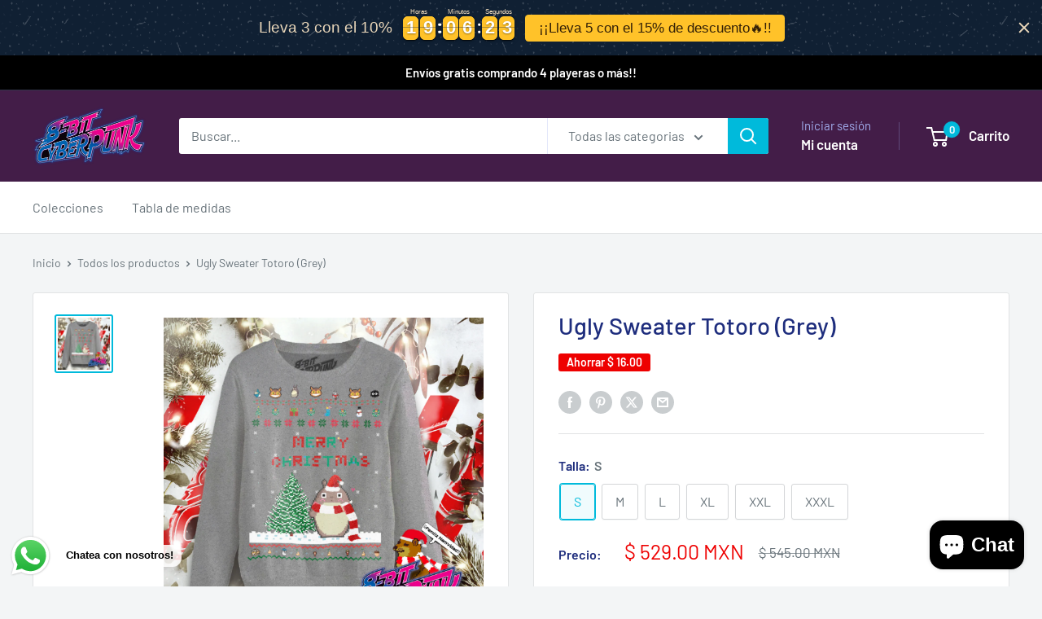

--- FILE ---
content_type: text/html; charset=utf-8
request_url: https://www.8bitcyberpunk.com/products/ugly-sweater-totoro-grey?option_values=554412409091&section_id=template--19563444502787__main
body_size: 5975
content:
<div id="shopify-section-template--19563444502787__main" class="shopify-section"><section data-section-id="template--19563444502787__main" data-section-type="product" data-section-settings="{
  &quot;showShippingEstimator&quot;: false,
  &quot;galleryTransitionEffect&quot;: &quot;fade&quot;,
  &quot;enableImageZoom&quot;: true,
  &quot;zoomEffect&quot;: &quot;outside&quot;,
  &quot;enableVideoLooping&quot;: false,
  &quot;productOptions&quot;: [&quot;Talla&quot;],
  &quot;infoOverflowScroll&quot;: true,
  &quot;isQuickView&quot;: false
}">
  <div class="container container--flush">
    <div class="page__sub-header">
      <nav aria-label="Navegación" class="breadcrumb">
        <ol class="breadcrumb__list" role="list">
          <li class="breadcrumb__item">
            <a class="breadcrumb__link link" href="/">Inicio</a><svg focusable="false" class="icon icon--arrow-right " viewBox="0 0 8 12" role="presentation">
      <path stroke="currentColor" stroke-width="2" d="M2 2l4 4-4 4" fill="none" stroke-linecap="square"></path>
    </svg></li>

          <li class="breadcrumb__item"><a class="breadcrumb__link link" href="/collections/all">Todos los productos</a><svg focusable="false" class="icon icon--arrow-right " viewBox="0 0 8 12" role="presentation">
      <path stroke="currentColor" stroke-width="2" d="M2 2l4 4-4 4" fill="none" stroke-linecap="square"></path>
    </svg></li>

          <li class="breadcrumb__item">
            <span class="breadcrumb__link" aria-current="page">Ugly Sweater Totoro (Grey)</span>
          </li>
        </ol>
      </nav></div><product-rerender id="product-info-7948607127811-template--19563444502787__main" observe-form="product-form-main-7948607127811-template--19563444502787__main" allow-partial-rerender>
      <div class="product-block-list product-block-list--small">
        <div class="product-block-list__wrapper"><div class="product-block-list__item product-block-list__item--gallery">
              <div class="card">
    <div class="card__section card__section--tight">
      <div class="product-gallery product-gallery--with-thumbnails"><div class="product-gallery__carousel-wrapper">
          <div class="product-gallery__carousel product-gallery__carousel--zoomable" data-media-count="1" data-initial-media-id="32218000425219"><div class="product-gallery__carousel-item is-selected " tabindex="-1" data-media-id="32218000425219" data-media-type="image"  ><div class="product-gallery__size-limiter" style="max-width: 1536px"><div class="aspect-ratio" style="padding-bottom: 100.0%"><img src="//www.8bitcyberpunk.com/cdn/shop/products/Picsart_22-11-24_14-16-06-772.png?v=1669323502&amp;width=1536" alt="Ugly Sweater Totoro (Grey)" srcset="//www.8bitcyberpunk.com/cdn/shop/products/Picsart_22-11-24_14-16-06-772.png?v=1669323502&amp;width=400 400w, //www.8bitcyberpunk.com/cdn/shop/products/Picsart_22-11-24_14-16-06-772.png?v=1669323502&amp;width=500 500w, //www.8bitcyberpunk.com/cdn/shop/products/Picsart_22-11-24_14-16-06-772.png?v=1669323502&amp;width=600 600w, //www.8bitcyberpunk.com/cdn/shop/products/Picsart_22-11-24_14-16-06-772.png?v=1669323502&amp;width=700 700w, //www.8bitcyberpunk.com/cdn/shop/products/Picsart_22-11-24_14-16-06-772.png?v=1669323502&amp;width=800 800w, //www.8bitcyberpunk.com/cdn/shop/products/Picsart_22-11-24_14-16-06-772.png?v=1669323502&amp;width=900 900w, //www.8bitcyberpunk.com/cdn/shop/products/Picsart_22-11-24_14-16-06-772.png?v=1669323502&amp;width=1000 1000w, //www.8bitcyberpunk.com/cdn/shop/products/Picsart_22-11-24_14-16-06-772.png?v=1669323502&amp;width=1100 1100w, //www.8bitcyberpunk.com/cdn/shop/products/Picsart_22-11-24_14-16-06-772.png?v=1669323502&amp;width=1200 1200w" width="1536" height="1536" loading="lazy" class="product-gallery__image" data-zoom="//www.8bitcyberpunk.com/cdn/shop/products/Picsart_22-11-24_14-16-06-772.png?v=1669323502&amp;width=1800" data-zoom-width="1536"></div>
                    </div></div></div><span class="product-gallery__zoom-notice">
              <svg focusable="false" class="icon icon--zoom " viewBox="0 0 10 10" role="presentation">
      <path d="M7.58801492 6.8808396L9.999992 9.292784l-.70716.707208-2.41193007-2.41199543C6.15725808 8.15916409 5.24343297 8.50004 4.25 8.50004c-2.347188 0-4.249968-1.902876-4.249968-4.2501C.000032 1.902704 1.902812.000128 4.25.000128c2.347176 0 4.249956 1.902576 4.249956 4.249812 0 .99341752-.34083418 1.90724151-.91194108 2.6308996zM4.25.999992C2.455064.999992.999992 2.454944.999992 4.24994c0 1.794984 1.455072 3.249936 3.250008 3.249936 1.794924 0 3.249996-1.454952 3.249996-3.249936C7.499996 2.454944 6.044924.999992 4.25.999992z" fill="currentColor" fill-rule="evenodd"></path>
    </svg>
              <span class="hidden-pocket">Pasa el cursor sobre la imagen para ampliarla.</span>
              <span class="hidden-lap-and-up">Clic en la imagen para aumentar</span>
            </span></div><div class="scroller">
            <div class="scroller__inner">
              <div class="product-gallery__thumbnail-list"><a href="//www.8bitcyberpunk.com/cdn/shop/products/Picsart_22-11-24_14-16-06-772_1024x.png?v=1669323502" rel="noopener" class="product-gallery__thumbnail is-nav-selected " data-media-id="32218000425219" ><img src="//www.8bitcyberpunk.com/cdn/shop/products/Picsart_22-11-24_14-16-06-772.png?v=1669323502&amp;width=1536" alt="Ugly Sweater Totoro (Grey)" srcset="//www.8bitcyberpunk.com/cdn/shop/products/Picsart_22-11-24_14-16-06-772.png?v=1669323502&amp;width=130 130w, //www.8bitcyberpunk.com/cdn/shop/products/Picsart_22-11-24_14-16-06-772.png?v=1669323502&amp;width=260 260w, //www.8bitcyberpunk.com/cdn/shop/products/Picsart_22-11-24_14-16-06-772.png?v=1669323502&amp;width=390 390w" width="1536" height="1536" loading="lazy" sizes="130px"></a></div>
            </div>
          </div><div class="pswp" tabindex="-1" role="dialog" aria-hidden="true">
            <div class="pswp__bg"></div>
            <div class="pswp__scroll-wrap">
              <div class="pswp__container">
                <div class="pswp__item"></div>
                <div class="pswp__item"></div>
                <div class="pswp__item"></div>
              </div>

              <div class="pswp__ui">
                <button class="pswp__button pswp__button--close" aria-label="Cerrar">
                  <svg focusable="false" class="icon icon--close-2 " viewBox="0 0 12 12" role="presentation">
      <path fill-rule="evenodd" clip-rule="evenodd" d="M7.414 6l4.243 4.243-1.414 1.414L6 7.414l-4.243 4.243-1.414-1.414L4.586 6 .343 1.757 1.757.343 6 4.586 10.243.343l1.414 1.414L7.414 6z" fill="currentColor"></path>
    </svg>
                </button>

                <div class="pswp__prev-next">
                  <button class="pswp__button pswp__button--arrow--left" aria-label="Anterior">
                    <svg focusable="false" class="icon icon--arrow-left " viewBox="0 0 8 12" role="presentation">
      <path stroke="currentColor" stroke-width="2" d="M6 10L2 6l4-4" fill="none" stroke-linecap="square"></path>
    </svg>
                  </button>

                  <button class="pswp__button pswp__button--arrow--right" aria-label="Siguiente">
                    <svg focusable="false" class="icon icon--arrow-right " viewBox="0 0 8 12" role="presentation">
      <path stroke="currentColor" stroke-width="2" d="M2 2l4 4-4 4" fill="none" stroke-linecap="square"></path>
    </svg>
                  </button>
                </div>

                <div class="pswp__pagination">
                  <span class="pswp__pagination-current"></span> / <span class="pswp__pagination-count"></span>
                </div>
              </div>
            </div>
          </div></div>
    </div>
  </div>
            </div><div class="product-block-list__item product-block-list__item--info"><div class="card card--collapsed card--sticky"><div id="product-zoom-template--19563444502787__main" class="product__zoom-wrapper"></div><div class="card__section">
    <product-form><form method="post" action="/cart/add" id="product-form-main-7948607127811-template--19563444502787__main" accept-charset="UTF-8" class="product-form" enctype="multipart/form-data"><input type="hidden" name="form_type" value="product" /><input type="hidden" name="utf8" value="✓" /><div class="product-info__block-item product-info__block-item--product-meta" data-block-id="product_meta" data-block-type="product-meta" ><div class="product-meta"><h1 class="product-meta__title heading h1">Ugly Sweater Totoro (Grey)</h1><div class="product-meta__label-list"><span class="product-label product-label--on-sale" >Ahorrar <span>$ 16.00</span></span></div><div class="product-meta__share-buttons hidden-phone">
      <ul class="social-media__item-list list--unstyled" role="list">
      <li class="social-media__item social-media__item--facebook">
        <a href="https://www.facebook.com/sharer.php?u=https://www.8bitcyberpunk.com/products/ugly-sweater-totoro-grey" target="_blank" rel="noopener" aria-label="Compartir en Facebook"><svg focusable="false" class="icon icon--facebook " viewBox="0 0 30 30">
      <path d="M15 30C6.71572875 30 0 23.2842712 0 15 0 6.71572875 6.71572875 0 15 0c8.2842712 0 15 6.71572875 15 15 0 8.2842712-6.7157288 15-15 15zm3.2142857-17.1429611h-2.1428678v-2.1425646c0-.5852979.8203285-1.07160109 1.0714928-1.07160109h1.071375v-2.1428925h-2.1428678c-2.3564786 0-3.2142536 1.98610393-3.2142536 3.21449359v2.1425646h-1.0714822l.0032143 2.1528011 1.0682679-.0099086v7.499969h3.2142536v-7.499969h2.1428678v-2.1428925z" fill="currentColor" fill-rule="evenodd"></path>
    </svg></a>
      </li>

      <li class="social-media__item social-media__item--pinterest">
        <a href="https://pinterest.com/pin/create/button/?url=https://www.8bitcyberpunk.com/products/ugly-sweater-totoro-grey&media=https://www.8bitcyberpunk.com/cdn/shop/products/Picsart_22-11-24_14-16-06-772_1024x.png?v=1669323502&description=Los%20nuevos%20dise%C3%B1os%20navide%C3%B1os%20ya%20est%C3%A1n%20aqu%C3%AD!!!%C2%A0%20%C2%A0%20Sudaderas%20estampadas%20con%20tintas%20de%20la%20mejor..." target="_blank" rel="noopener" aria-label="Pin en Pinterest"><svg focusable="false" class="icon icon--pinterest " role="presentation" viewBox="0 0 30 30">
      <path d="M15 30C6.71572875 30 0 23.2842712 0 15 0 6.71572875 6.71572875 0 15 0c8.2842712 0 15 6.71572875 15 15 0 8.2842712-6.7157288 15-15 15zm-.4492946-22.49876954c-.3287968.04238918-.6577148.08477836-.9865116.12714793-.619603.15784625-1.2950238.30765013-1.7959124.60980792-1.3367356.80672832-2.26284291 1.74754848-2.88355361 3.27881599-.1001431.247352-.10374313.4870343-.17702448.7625149-.47574032 1.7840923.36779138 3.6310327 1.39120339 4.2696951.1968419.1231267.6448551.3405257.8093833.0511377.0909873-.1603963.0706852-.3734014.1265202-.5593764.036883-.1231267.1532436-.3547666.1263818-.508219-.0455542-.260514-.316041-.4256572-.4299438-.635367-.230748-.4253041-.2421365-.8027267-.3541701-1.3723228.0084116-.0763633.0168405-.1527266.0253733-.2290899.0340445-.6372108.1384107-1.0968422.3287968-1.5502554.5593198-1.3317775 1.4578212-2.07273488 2.9088231-2.5163011.324591-.09899963 1.2400541-.25867013 1.7200175-.1523539.2867042.05078464.5734084.10156927.8600087.1523539 1.0390064.33760307 1.7953931.9602003 2.2007079 1.9316992.252902.6061594.3275507 1.7651044.1517724 2.5415071-.0833199.3679287-.0705641.6832289-.1770418 1.0168107-.3936666 1.2334841-.9709174 2.3763639-2.2765854 2.6942337-.8613761.2093567-1.5070793-.3321303-1.7200175-.8896824-.0589159-.1545509-.1598205-.4285603-.1011297-.6865243.2277711-1.0010987.5562045-1.8969797.8093661-2.8969995.24115-.9528838-.2166421-1.7048063-.9358863-1.8809146-.8949186-.2192233-1.585328.6350139-1.8211644 1.1943903-.1872881.4442919-.3005678 1.2641823-.1517724 1.8557085.0471811.1874265.2666617.689447.2276672.8640842-.1728187.7731269-.3685356 1.6039823-.5818373 2.3635745-.2219729.7906632-.3415527 1.5999416-.5564641 2.3639276-.098793.3507651-.0955738.7263439-.1770244 1.092821v.5337977c-.0739045.3379758-.0194367.9375444.0505042 1.2703809.0449484.2137505-.0261175.4786388.0758948.6357396.0020943.1140055.0159752.1388388.0506254.2031582.3168026-.0095136.7526829-.8673992.9106342-1.118027.3008274-.477913.5797431-.990879.8093833-1.5506281.2069844-.5042174.2391769-1.0621226.4046917-1.60104.1195798-.3894861.2889369-.843272.328918-1.2707535h.0252521c.065614.2342095.3033024.403727.4805692.5334446.5563429.4077482 1.5137774.7873678 2.5547742.5337977 1.1769151-.2868184 2.1141687-.8571599 2.7317812-1.702982.4549537-.6225776.7983583-1.3445472 1.0624066-2.1600633.1297394-.4011574.156982-.8454494.2529193-1.2711066.2405269-1.0661438-.0797199-2.3511383-.3794396-3.0497261-.9078995-2.11694836-2.8374975-3.32410832-5.918897-3.27881604z" fill="currentColor" fill-rule="evenodd"></path>
    </svg></a>
      </li>

      <li class="social-media__item social-media__item--twitter">
        <a href="https://twitter.com/intent/tweet?text=Ugly%20Sweater%20Totoro%20(Grey)&url=https://www.8bitcyberpunk.com/products/ugly-sweater-totoro-grey" target="_blank" rel="noopener" aria-label="Tweet en Twitter"><svg focusable="false" fill="none" class="icon icon--twitter " role="presentation" viewBox="0 0 30 30">
      <path fill-rule="evenodd" clip-rule="evenodd" d="M30 15c0 8.284-6.716 15-15 15-8.284 0-15-6.716-15-15C0 6.716 6.716 0 15 0c8.284 0 15 6.716 15 15Zm-8.427-7h-2.375l-3.914 4.473L11.901 8H7l5.856 7.657L7.306 22h2.376l4.284-4.894L17.709 22h4.78l-6.105-8.07L21.573 8ZM19.68 20.578h-1.316L9.774 9.347h1.412l8.494 11.231Z" fill="currentColor"/>
    </svg></a>
      </li>

      <li class="social-media__item">
        <a href="mailto:?&subject=Ugly Sweater Totoro (Grey)&body=https://www.8bitcyberpunk.com/products/ugly-sweater-totoro-grey" aria-label="Compartir por email"><svg focusable="false" class="icon icon--email " role="presentation" viewBox="0 0 28 28">
      <path d="M14 28C6.2680135 28 0 21.7319865 0 14S6.2680135 0 14 0s14 6.2680135 14 14-6.2680135 14-14 14zm-3.2379501-18h6.4759002L14 12.6982917 10.7620499 10zM19 11.1350416V18H9v-6.8649584l5 4.1666667 5-4.1666667zM21 8H7v12h14V8z"></path>
    </svg></a>
      </li>
    </ul>
    </div></div>

<hr class="card__separator"></div><div class="product-info__block-item product-info__block-item--variant-selector" data-block-id="variant_selector" data-block-type="variant-selector" ><variant-picker handle="ugly-sweater-totoro-grey" section-id="template--19563444502787__main" form-id="product-form-main-7948607127811-template--19563444502787__main" update-url  class="product-form__variants" ><script data-variant type="application/json">{"id":43546868252931,"title":"XL","option1":"XL","option2":null,"option3":null,"sku":null,"requires_shipping":true,"taxable":true,"featured_image":null,"available":true,"name":"Ugly Sweater Totoro (Grey) - XL","public_title":"XL","options":["XL"],"price":52900,"weight":0,"compare_at_price":54500,"inventory_management":"shopify","barcode":null,"requires_selling_plan":false,"selling_plan_allocations":[]}</script><div class="product-form__option"><span class="product-form__option-name text--strong">Talla: <span class="product-form__selected-value">XL</span></span>

            <div class="block-swatch-list"><div class="block-swatch "><input class="block-swatch__radio product-form__single-selector" type="radio" name="option1" id="product-form-main-7948607127811-template--19563444502787__main-option1-1" value="554412310787" form="product-form-main-7948607127811-template--19563444502787__main"  data-option-position="1">
                    <label class="block-swatch__item" for="product-form-main-7948607127811-template--19563444502787__main-option1-1" title="S">
                      <span class="block-swatch__item-text">S</span>
                    </label></div><div class="block-swatch "><input class="block-swatch__radio product-form__single-selector" type="radio" name="option1" id="product-form-main-7948607127811-template--19563444502787__main-option1-2" value="554412343555" form="product-form-main-7948607127811-template--19563444502787__main"  data-option-position="1">
                    <label class="block-swatch__item" for="product-form-main-7948607127811-template--19563444502787__main-option1-2" title="M">
                      <span class="block-swatch__item-text">M</span>
                    </label></div><div class="block-swatch "><input class="block-swatch__radio product-form__single-selector" type="radio" name="option1" id="product-form-main-7948607127811-template--19563444502787__main-option1-3" value="554412376323" form="product-form-main-7948607127811-template--19563444502787__main"  data-option-position="1">
                    <label class="block-swatch__item" for="product-form-main-7948607127811-template--19563444502787__main-option1-3" title="L">
                      <span class="block-swatch__item-text">L</span>
                    </label></div><div class="block-swatch "><input class="block-swatch__radio product-form__single-selector" type="radio" name="option1" id="product-form-main-7948607127811-template--19563444502787__main-option1-4" value="554412409091" form="product-form-main-7948607127811-template--19563444502787__main" checked data-option-position="1">
                    <label class="block-swatch__item" for="product-form-main-7948607127811-template--19563444502787__main-option1-4" title="XL">
                      <span class="block-swatch__item-text">XL</span>
                    </label></div><div class="block-swatch "><input class="block-swatch__radio product-form__single-selector" type="radio" name="option1" id="product-form-main-7948607127811-template--19563444502787__main-option1-5" value="1262282866947" form="product-form-main-7948607127811-template--19563444502787__main"  data-option-position="1">
                    <label class="block-swatch__item" for="product-form-main-7948607127811-template--19563444502787__main-option1-5" title="XXL">
                      <span class="block-swatch__item-text">XXL</span>
                    </label></div><div class="block-swatch "><input class="block-swatch__radio product-form__single-selector" type="radio" name="option1" id="product-form-main-7948607127811-template--19563444502787__main-option1-6" value="1262287356163" form="product-form-main-7948607127811-template--19563444502787__main"  data-option-position="1">
                    <label class="block-swatch__item" for="product-form-main-7948607127811-template--19563444502787__main-option1-6" title="XXXL">
                      <span class="block-swatch__item-text">XXXL</span>
                    </label></div></div></div><div class="no-js product-form__option">
      <label class="product-form__option-name text--strong" for="product-select-7948607127811">Variante</label>

      <div class="select-wrapper select-wrapper--primary">
        <select id="product-select-7948607127811" name="id"><option   value="43546868154627" data-sku="">S - $ 529.00</option><option   value="43546868187395" data-sku="">M - $ 529.00</option><option   value="43546868220163" data-sku="">L - $ 529.00</option><option selected="selected"  value="43546868252931" data-sku="">XL - $ 529.00</option><option   value="44412256747779" data-sku="">XXL - $ 545.00</option><option   value="44412259598595" data-sku="">XXXL - $ 565.00</option></select>
      </div>
    </div>
  </variant-picker><div class="product-form__info-list"><div class="product-form__info-item">
      <span class="product-form__info-title text--strong">Precio:</span>

      <div class="product-form__info-content" role="region" aria-live="polite">
        <div class="price-list"><span class="price price--highlight">
              <span class="visually-hidden">Precio de venta</span>$ 529.00 MXN</span>

            <span class="price price--compare">
              <span class="visually-hidden">Precio habitual</span>$ 545.00 MXN</span></div>

        <div class="product-form__price-info" style="display: none">
          <div class="unit-price-measurement">
            <span class="unit-price-measurement__price"></span>
            <span class="unit-price-measurement__separator">/ </span>

            <span class="unit-price-measurement__reference-value"></span>

            <span class="unit-price-measurement__reference-unit"></span>
          </div>
        </div></div>
    </div><div class="product-form__info-item product-form__info-item--quantity">
        <label for="template--19563444502787__main-7948607127811-quantity" class="product-form__info-title text--strong">Cantidad:</label>

        <div class="product-form__info-content"><div class="product-form__quantity-with-rules">
            <quantity-picker class="quantity-selector quantity-selector--product">
              <button type="button" class="quantity-selector__button" data-action="decrease-picker-quantity" aria-label="Disminuir la cantidad en 1" title="Disminuir la cantidad en 1"><svg focusable="false" class="icon icon--minus " viewBox="0 0 10 2" role="presentation">
      <path d="M10 0v2H0V0z" fill="currentColor"></path>
    </svg></button>
              <input id="template--19563444502787__main-7948607127811-quantity" type="number" name="quantity" aria-label="Cantidad" class="quantity-selector__value" inputmode="numeric" value="1" step="1" min="1" >
              <button type="button" class="quantity-selector__button" data-action="increase-picker-quantity" aria-label="Aumentar la cantidad en 1" title="Aumentar la cantidad en 1"><svg focusable="false" class="icon icon--plus " viewBox="0 0 10 10" role="presentation">
      <path d="M6 4h4v2H6v4H4V6H0V4h4V0h2v4z" fill="currentColor" fill-rule="evenodd"></path>
    </svg></button>
            </quantity-picker></div>
        </div>
      </div></div>
</div><div class="product-info__block-item product-info__block-item--buy-buttons" data-block-id="buy_buttons" data-block-type="buy-buttons" ><div class="product-form__buy-buttons" ><div class="product-form__payment-container"><buy-button class="buy-button">
            <button type="submit" class="product-form__add-button button button--primary">Añadir al carrito</button>
          </buy-button></div>
</div>
</div><div class="product-info__block-item product-info__block-item--description" data-block-id="description" data-block-type="description" ></div><div class="product-meta__share-buttons hidden-tablet-and-up">
            <span class="text--strong">Comparte este producto</span><ul class="social-media__item-list list--unstyled" role="list">
              <li class="social-media__item social-media__item--facebook">
                <a href="https://www.facebook.com/sharer.php?u=https://www.8bitcyberpunk.com/products/ugly-sweater-totoro-grey" target="_blank" rel="noopener" aria-label="Compartir en Facebook"><svg focusable="false" class="icon icon--facebook " viewBox="0 0 30 30">
      <path d="M15 30C6.71572875 30 0 23.2842712 0 15 0 6.71572875 6.71572875 0 15 0c8.2842712 0 15 6.71572875 15 15 0 8.2842712-6.7157288 15-15 15zm3.2142857-17.1429611h-2.1428678v-2.1425646c0-.5852979.8203285-1.07160109 1.0714928-1.07160109h1.071375v-2.1428925h-2.1428678c-2.3564786 0-3.2142536 1.98610393-3.2142536 3.21449359v2.1425646h-1.0714822l.0032143 2.1528011 1.0682679-.0099086v7.499969h3.2142536v-7.499969h2.1428678v-2.1428925z" fill="currentColor" fill-rule="evenodd"></path>
    </svg></a>
              </li>

              <li class="social-media__item social-media__item--pinterest">
                <a href="https://pinterest.com/pin/create/button/?url=https://www.8bitcyberpunk.com/products/ugly-sweater-totoro-grey&media=https://www.8bitcyberpunk.com/cdn/shop/products/Picsart_22-11-24_14-16-06-772_1024x.png?v=1669323502&description=Los%20nuevos%20dise%C3%B1os%20navide%C3%B1os%20ya%20est%C3%A1n%20aqu%C3%AD!!!%C2%A0%20%C2%A0%20Sudaderas%20estampadas%20con%20tintas%20de%20la%20mejor..." target="_blank" rel="noopener" aria-label="Pin en Pinterest"><svg focusable="false" class="icon icon--pinterest " role="presentation" viewBox="0 0 30 30">
      <path d="M15 30C6.71572875 30 0 23.2842712 0 15 0 6.71572875 6.71572875 0 15 0c8.2842712 0 15 6.71572875 15 15 0 8.2842712-6.7157288 15-15 15zm-.4492946-22.49876954c-.3287968.04238918-.6577148.08477836-.9865116.12714793-.619603.15784625-1.2950238.30765013-1.7959124.60980792-1.3367356.80672832-2.26284291 1.74754848-2.88355361 3.27881599-.1001431.247352-.10374313.4870343-.17702448.7625149-.47574032 1.7840923.36779138 3.6310327 1.39120339 4.2696951.1968419.1231267.6448551.3405257.8093833.0511377.0909873-.1603963.0706852-.3734014.1265202-.5593764.036883-.1231267.1532436-.3547666.1263818-.508219-.0455542-.260514-.316041-.4256572-.4299438-.635367-.230748-.4253041-.2421365-.8027267-.3541701-1.3723228.0084116-.0763633.0168405-.1527266.0253733-.2290899.0340445-.6372108.1384107-1.0968422.3287968-1.5502554.5593198-1.3317775 1.4578212-2.07273488 2.9088231-2.5163011.324591-.09899963 1.2400541-.25867013 1.7200175-.1523539.2867042.05078464.5734084.10156927.8600087.1523539 1.0390064.33760307 1.7953931.9602003 2.2007079 1.9316992.252902.6061594.3275507 1.7651044.1517724 2.5415071-.0833199.3679287-.0705641.6832289-.1770418 1.0168107-.3936666 1.2334841-.9709174 2.3763639-2.2765854 2.6942337-.8613761.2093567-1.5070793-.3321303-1.7200175-.8896824-.0589159-.1545509-.1598205-.4285603-.1011297-.6865243.2277711-1.0010987.5562045-1.8969797.8093661-2.8969995.24115-.9528838-.2166421-1.7048063-.9358863-1.8809146-.8949186-.2192233-1.585328.6350139-1.8211644 1.1943903-.1872881.4442919-.3005678 1.2641823-.1517724 1.8557085.0471811.1874265.2666617.689447.2276672.8640842-.1728187.7731269-.3685356 1.6039823-.5818373 2.3635745-.2219729.7906632-.3415527 1.5999416-.5564641 2.3639276-.098793.3507651-.0955738.7263439-.1770244 1.092821v.5337977c-.0739045.3379758-.0194367.9375444.0505042 1.2703809.0449484.2137505-.0261175.4786388.0758948.6357396.0020943.1140055.0159752.1388388.0506254.2031582.3168026-.0095136.7526829-.8673992.9106342-1.118027.3008274-.477913.5797431-.990879.8093833-1.5506281.2069844-.5042174.2391769-1.0621226.4046917-1.60104.1195798-.3894861.2889369-.843272.328918-1.2707535h.0252521c.065614.2342095.3033024.403727.4805692.5334446.5563429.4077482 1.5137774.7873678 2.5547742.5337977 1.1769151-.2868184 2.1141687-.8571599 2.7317812-1.702982.4549537-.6225776.7983583-1.3445472 1.0624066-2.1600633.1297394-.4011574.156982-.8454494.2529193-1.2711066.2405269-1.0661438-.0797199-2.3511383-.3794396-3.0497261-.9078995-2.11694836-2.8374975-3.32410832-5.918897-3.27881604z" fill="currentColor" fill-rule="evenodd"></path>
    </svg></a>
              </li>

              <li class="social-media__item social-media__item--twitter">
                <a href="https://twitter.com/intent/tweet?text=Ugly%20Sweater%20Totoro%20(Grey)&url=https://www.8bitcyberpunk.com/products/ugly-sweater-totoro-grey" target="_blank" rel="noopener" aria-label="Tweet en Twitter"><svg focusable="false" fill="none" class="icon icon--twitter " role="presentation" viewBox="0 0 30 30">
      <path fill-rule="evenodd" clip-rule="evenodd" d="M30 15c0 8.284-6.716 15-15 15-8.284 0-15-6.716-15-15C0 6.716 6.716 0 15 0c8.284 0 15 6.716 15 15Zm-8.427-7h-2.375l-3.914 4.473L11.901 8H7l5.856 7.657L7.306 22h2.376l4.284-4.894L17.709 22h4.78l-6.105-8.07L21.573 8ZM19.68 20.578h-1.316L9.774 9.347h1.412l8.494 11.231Z" fill="currentColor"/>
    </svg></a>
              </li>

              <li class="social-media__item">
                <a href="mailto:?&subject=Ugly Sweater Totoro (Grey)&body=https://www.8bitcyberpunk.com/products/ugly-sweater-totoro-grey" aria-label="Compartir por email"><svg focusable="false" class="icon icon--email " role="presentation" viewBox="0 0 28 28">
      <path d="M14 28C6.2680135 28 0 21.7319865 0 14S6.2680135 0 14 0s14 6.2680135 14 14-6.2680135 14-14 14zm-3.2379501-18h6.4759002L14 12.6982917 10.7620499 10zM19 11.1350416V18H9v-6.8649584l5 4.1666667 5-4.1666667zM21 8H7v12h14V8z"></path>
    </svg></a>
              </li>
            </ul>
          </div><input type="hidden" name="product-id" value="7948607127811" /><input type="hidden" name="section-id" value="template--19563444502787__main" /></form></product-form>
  </div>
</div></div><div class="product-block-list__item product-block-list__item--description" >
                    <div class="card"><button class="card__collapsible-button" data-action="toggle-collapsible" aria-expanded="false" aria-controls="block-template--19563444502787__main-description">
                          <span class="card__title heading h3">Descripción</span>
                          <span class="plus-button plus-button--large"></span>
                        </button>

                        <div id="block-template--19563444502787__main-description" class="card__collapsible">
                          <div class="card__collapsible-content">
                            <div class="rte text--pull">
                              <p>Los nuevos diseños navideños ya están aquí!!! </p>
<p> </p>
<p>Sudaderas estampadas con tintas de la mejor calidad, calientitas y super resistentes para la mejor época del año ❤️</p>
                            </div>
                          </div>
                        </div></div>
                  </div></div>
      </div>
    </product-rerender>
  </div>
</section>
<template>
  <section data-section-id="template--19563444502787__main" data-section-type="product-quick-view" data-section-settings="{
  &quot;showShippingEstimator&quot;: false,
  &quot;galleryTransitionEffect&quot;: &quot;fade&quot;,
  &quot;enableImageZoom&quot;: true,
  &quot;zoomEffect&quot;: &quot;outside&quot;,
  &quot;enableVideoLooping&quot;: false,
  &quot;infoOverflowScroll&quot;: false,
  &quot;productOptions&quot;: [&quot;Talla&quot;],
  &quot;isQuickView&quot;: true
}">
    <product-rerender id="quick-buy-modal-content" observe-form="product-form-quick-buy-7948607127811-template--19563444502787__main" allow-partial-rerender>
      <div class="featured-product"><div class="card">
    <div class="card__section card__section--tight">
      <div class="product-gallery product-gallery--with-thumbnails"><div class="product-gallery__carousel-wrapper">
          <div class="product-gallery__carousel product-gallery__carousel--zoomable" data-media-count="1" data-initial-media-id="32218000425219"><div class="product-gallery__carousel-item is-selected " tabindex="-1" data-media-id="32218000425219" data-media-type="image"  ><div class="product-gallery__size-limiter" style="max-width: 1536px"><div class="aspect-ratio" style="padding-bottom: 100.0%"><img src="//www.8bitcyberpunk.com/cdn/shop/products/Picsart_22-11-24_14-16-06-772.png?v=1669323502&amp;width=1536" alt="Ugly Sweater Totoro (Grey)" srcset="//www.8bitcyberpunk.com/cdn/shop/products/Picsart_22-11-24_14-16-06-772.png?v=1669323502&amp;width=400 400w, //www.8bitcyberpunk.com/cdn/shop/products/Picsart_22-11-24_14-16-06-772.png?v=1669323502&amp;width=500 500w, //www.8bitcyberpunk.com/cdn/shop/products/Picsart_22-11-24_14-16-06-772.png?v=1669323502&amp;width=600 600w, //www.8bitcyberpunk.com/cdn/shop/products/Picsart_22-11-24_14-16-06-772.png?v=1669323502&amp;width=700 700w, //www.8bitcyberpunk.com/cdn/shop/products/Picsart_22-11-24_14-16-06-772.png?v=1669323502&amp;width=800 800w, //www.8bitcyberpunk.com/cdn/shop/products/Picsart_22-11-24_14-16-06-772.png?v=1669323502&amp;width=900 900w, //www.8bitcyberpunk.com/cdn/shop/products/Picsart_22-11-24_14-16-06-772.png?v=1669323502&amp;width=1000 1000w, //www.8bitcyberpunk.com/cdn/shop/products/Picsart_22-11-24_14-16-06-772.png?v=1669323502&amp;width=1100 1100w, //www.8bitcyberpunk.com/cdn/shop/products/Picsart_22-11-24_14-16-06-772.png?v=1669323502&amp;width=1200 1200w" width="1536" height="1536" loading="lazy" class="product-gallery__image" data-zoom="//www.8bitcyberpunk.com/cdn/shop/products/Picsart_22-11-24_14-16-06-772.png?v=1669323502&amp;width=1800" data-zoom-width="1536"></div>
                    </div></div></div><span class="product-gallery__zoom-notice">
              <svg focusable="false" class="icon icon--zoom " viewBox="0 0 10 10" role="presentation">
      <path d="M7.58801492 6.8808396L9.999992 9.292784l-.70716.707208-2.41193007-2.41199543C6.15725808 8.15916409 5.24343297 8.50004 4.25 8.50004c-2.347188 0-4.249968-1.902876-4.249968-4.2501C.000032 1.902704 1.902812.000128 4.25.000128c2.347176 0 4.249956 1.902576 4.249956 4.249812 0 .99341752-.34083418 1.90724151-.91194108 2.6308996zM4.25.999992C2.455064.999992.999992 2.454944.999992 4.24994c0 1.794984 1.455072 3.249936 3.250008 3.249936 1.794924 0 3.249996-1.454952 3.249996-3.249936C7.499996 2.454944 6.044924.999992 4.25.999992z" fill="currentColor" fill-rule="evenodd"></path>
    </svg>
              <span class="hidden-pocket">Pasa el cursor sobre la imagen para ampliarla.</span>
              <span class="hidden-lap-and-up">Clic en la imagen para aumentar</span>
            </span></div><div class="scroller">
            <div class="scroller__inner">
              <div class="product-gallery__thumbnail-list"><a href="//www.8bitcyberpunk.com/cdn/shop/products/Picsart_22-11-24_14-16-06-772_1024x.png?v=1669323502" rel="noopener" class="product-gallery__thumbnail is-nav-selected " data-media-id="32218000425219" ><img src="//www.8bitcyberpunk.com/cdn/shop/products/Picsart_22-11-24_14-16-06-772.png?v=1669323502&amp;width=1536" alt="Ugly Sweater Totoro (Grey)" srcset="//www.8bitcyberpunk.com/cdn/shop/products/Picsart_22-11-24_14-16-06-772.png?v=1669323502&amp;width=130 130w, //www.8bitcyberpunk.com/cdn/shop/products/Picsart_22-11-24_14-16-06-772.png?v=1669323502&amp;width=260 260w, //www.8bitcyberpunk.com/cdn/shop/products/Picsart_22-11-24_14-16-06-772.png?v=1669323502&amp;width=390 390w" width="1536" height="1536" loading="lazy" sizes="130px"></a></div>
            </div>
          </div><div class="pswp" tabindex="-1" role="dialog" aria-hidden="true">
            <div class="pswp__bg"></div>
            <div class="pswp__scroll-wrap">
              <div class="pswp__container">
                <div class="pswp__item"></div>
                <div class="pswp__item"></div>
                <div class="pswp__item"></div>
              </div>

              <div class="pswp__ui">
                <button class="pswp__button pswp__button--close" aria-label="Cerrar">
                  <svg focusable="false" class="icon icon--close-2 " viewBox="0 0 12 12" role="presentation">
      <path fill-rule="evenodd" clip-rule="evenodd" d="M7.414 6l4.243 4.243-1.414 1.414L6 7.414l-4.243 4.243-1.414-1.414L4.586 6 .343 1.757 1.757.343 6 4.586 10.243.343l1.414 1.414L7.414 6z" fill="currentColor"></path>
    </svg>
                </button>

                <div class="pswp__prev-next">
                  <button class="pswp__button pswp__button--arrow--left" aria-label="Anterior">
                    <svg focusable="false" class="icon icon--arrow-left " viewBox="0 0 8 12" role="presentation">
      <path stroke="currentColor" stroke-width="2" d="M6 10L2 6l4-4" fill="none" stroke-linecap="square"></path>
    </svg>
                  </button>

                  <button class="pswp__button pswp__button--arrow--right" aria-label="Siguiente">
                    <svg focusable="false" class="icon icon--arrow-right " viewBox="0 0 8 12" role="presentation">
      <path stroke="currentColor" stroke-width="2" d="M2 2l4 4-4 4" fill="none" stroke-linecap="square"></path>
    </svg>
                  </button>
                </div>

                <div class="pswp__pagination">
                  <span class="pswp__pagination-current"></span> / <span class="pswp__pagination-count"></span>
                </div>
              </div>
            </div>
          </div></div>
    </div>
  </div><div class="card card--collapsed card--sticky"><div id="product-zoom-template--19563444502787__main" class="product__zoom-wrapper"></div><div class="card__section">
    <product-form><form method="post" action="/cart/add" id="product-form-quick-buy-7948607127811-template--19563444502787__main" accept-charset="UTF-8" class="product-form" enctype="multipart/form-data"><input type="hidden" name="form_type" value="product" /><input type="hidden" name="utf8" value="✓" /><div class="product-info__block-item product-info__block-item--product-meta" data-block-id="product_meta" data-block-type="product-meta" ><div class="product-meta"><h3 class="product-meta__title heading h2">
      <a href="/products/ugly-sweater-totoro-grey">Ugly Sweater Totoro (Grey)</a>
    </h3><div class="product-meta__label-list"><span class="product-label product-label--on-sale" >Ahorrar <span>$ 16.00</span></span></div><div class="product-meta__share-buttons hidden-phone">
      <ul class="social-media__item-list list--unstyled" role="list">
      <li class="social-media__item social-media__item--facebook">
        <a href="https://www.facebook.com/sharer.php?u=https://www.8bitcyberpunk.com/products/ugly-sweater-totoro-grey" target="_blank" rel="noopener" aria-label="Compartir en Facebook"><svg focusable="false" class="icon icon--facebook " viewBox="0 0 30 30">
      <path d="M15 30C6.71572875 30 0 23.2842712 0 15 0 6.71572875 6.71572875 0 15 0c8.2842712 0 15 6.71572875 15 15 0 8.2842712-6.7157288 15-15 15zm3.2142857-17.1429611h-2.1428678v-2.1425646c0-.5852979.8203285-1.07160109 1.0714928-1.07160109h1.071375v-2.1428925h-2.1428678c-2.3564786 0-3.2142536 1.98610393-3.2142536 3.21449359v2.1425646h-1.0714822l.0032143 2.1528011 1.0682679-.0099086v7.499969h3.2142536v-7.499969h2.1428678v-2.1428925z" fill="currentColor" fill-rule="evenodd"></path>
    </svg></a>
      </li>

      <li class="social-media__item social-media__item--pinterest">
        <a href="https://pinterest.com/pin/create/button/?url=https://www.8bitcyberpunk.com/products/ugly-sweater-totoro-grey&media=https://www.8bitcyberpunk.com/cdn/shop/products/Picsart_22-11-24_14-16-06-772_1024x.png?v=1669323502&description=Los%20nuevos%20dise%C3%B1os%20navide%C3%B1os%20ya%20est%C3%A1n%20aqu%C3%AD!!!%C2%A0%20%C2%A0%20Sudaderas%20estampadas%20con%20tintas%20de%20la%20mejor..." target="_blank" rel="noopener" aria-label="Pin en Pinterest"><svg focusable="false" class="icon icon--pinterest " role="presentation" viewBox="0 0 30 30">
      <path d="M15 30C6.71572875 30 0 23.2842712 0 15 0 6.71572875 6.71572875 0 15 0c8.2842712 0 15 6.71572875 15 15 0 8.2842712-6.7157288 15-15 15zm-.4492946-22.49876954c-.3287968.04238918-.6577148.08477836-.9865116.12714793-.619603.15784625-1.2950238.30765013-1.7959124.60980792-1.3367356.80672832-2.26284291 1.74754848-2.88355361 3.27881599-.1001431.247352-.10374313.4870343-.17702448.7625149-.47574032 1.7840923.36779138 3.6310327 1.39120339 4.2696951.1968419.1231267.6448551.3405257.8093833.0511377.0909873-.1603963.0706852-.3734014.1265202-.5593764.036883-.1231267.1532436-.3547666.1263818-.508219-.0455542-.260514-.316041-.4256572-.4299438-.635367-.230748-.4253041-.2421365-.8027267-.3541701-1.3723228.0084116-.0763633.0168405-.1527266.0253733-.2290899.0340445-.6372108.1384107-1.0968422.3287968-1.5502554.5593198-1.3317775 1.4578212-2.07273488 2.9088231-2.5163011.324591-.09899963 1.2400541-.25867013 1.7200175-.1523539.2867042.05078464.5734084.10156927.8600087.1523539 1.0390064.33760307 1.7953931.9602003 2.2007079 1.9316992.252902.6061594.3275507 1.7651044.1517724 2.5415071-.0833199.3679287-.0705641.6832289-.1770418 1.0168107-.3936666 1.2334841-.9709174 2.3763639-2.2765854 2.6942337-.8613761.2093567-1.5070793-.3321303-1.7200175-.8896824-.0589159-.1545509-.1598205-.4285603-.1011297-.6865243.2277711-1.0010987.5562045-1.8969797.8093661-2.8969995.24115-.9528838-.2166421-1.7048063-.9358863-1.8809146-.8949186-.2192233-1.585328.6350139-1.8211644 1.1943903-.1872881.4442919-.3005678 1.2641823-.1517724 1.8557085.0471811.1874265.2666617.689447.2276672.8640842-.1728187.7731269-.3685356 1.6039823-.5818373 2.3635745-.2219729.7906632-.3415527 1.5999416-.5564641 2.3639276-.098793.3507651-.0955738.7263439-.1770244 1.092821v.5337977c-.0739045.3379758-.0194367.9375444.0505042 1.2703809.0449484.2137505-.0261175.4786388.0758948.6357396.0020943.1140055.0159752.1388388.0506254.2031582.3168026-.0095136.7526829-.8673992.9106342-1.118027.3008274-.477913.5797431-.990879.8093833-1.5506281.2069844-.5042174.2391769-1.0621226.4046917-1.60104.1195798-.3894861.2889369-.843272.328918-1.2707535h.0252521c.065614.2342095.3033024.403727.4805692.5334446.5563429.4077482 1.5137774.7873678 2.5547742.5337977 1.1769151-.2868184 2.1141687-.8571599 2.7317812-1.702982.4549537-.6225776.7983583-1.3445472 1.0624066-2.1600633.1297394-.4011574.156982-.8454494.2529193-1.2711066.2405269-1.0661438-.0797199-2.3511383-.3794396-3.0497261-.9078995-2.11694836-2.8374975-3.32410832-5.918897-3.27881604z" fill="currentColor" fill-rule="evenodd"></path>
    </svg></a>
      </li>

      <li class="social-media__item social-media__item--twitter">
        <a href="https://twitter.com/intent/tweet?text=Ugly%20Sweater%20Totoro%20(Grey)&url=https://www.8bitcyberpunk.com/products/ugly-sweater-totoro-grey" target="_blank" rel="noopener" aria-label="Tweet en Twitter"><svg focusable="false" fill="none" class="icon icon--twitter " role="presentation" viewBox="0 0 30 30">
      <path fill-rule="evenodd" clip-rule="evenodd" d="M30 15c0 8.284-6.716 15-15 15-8.284 0-15-6.716-15-15C0 6.716 6.716 0 15 0c8.284 0 15 6.716 15 15Zm-8.427-7h-2.375l-3.914 4.473L11.901 8H7l5.856 7.657L7.306 22h2.376l4.284-4.894L17.709 22h4.78l-6.105-8.07L21.573 8ZM19.68 20.578h-1.316L9.774 9.347h1.412l8.494 11.231Z" fill="currentColor"/>
    </svg></a>
      </li>

      <li class="social-media__item">
        <a href="mailto:?&subject=Ugly Sweater Totoro (Grey)&body=https://www.8bitcyberpunk.com/products/ugly-sweater-totoro-grey" aria-label="Compartir por email"><svg focusable="false" class="icon icon--email " role="presentation" viewBox="0 0 28 28">
      <path d="M14 28C6.2680135 28 0 21.7319865 0 14S6.2680135 0 14 0s14 6.2680135 14 14-6.2680135 14-14 14zm-3.2379501-18h6.4759002L14 12.6982917 10.7620499 10zM19 11.1350416V18H9v-6.8649584l5 4.1666667 5-4.1666667zM21 8H7v12h14V8z"></path>
    </svg></a>
      </li>
    </ul>
    </div></div>

<hr class="card__separator"></div><div class="product-info__block-item product-info__block-item--variant-selector" data-block-id="variant_selector" data-block-type="variant-selector" ><variant-picker handle="ugly-sweater-totoro-grey" section-id="template--19563444502787__main" form-id="product-form-quick-buy-7948607127811-template--19563444502787__main"   class="product-form__variants" ><script data-variant type="application/json">{"id":43546868252931,"title":"XL","option1":"XL","option2":null,"option3":null,"sku":null,"requires_shipping":true,"taxable":true,"featured_image":null,"available":true,"name":"Ugly Sweater Totoro (Grey) - XL","public_title":"XL","options":["XL"],"price":52900,"weight":0,"compare_at_price":54500,"inventory_management":"shopify","barcode":null,"requires_selling_plan":false,"selling_plan_allocations":[]}</script><div class="product-form__option"><span class="product-form__option-name text--strong">Talla: <span class="product-form__selected-value">XL</span></span>

            <div class="block-swatch-list"><div class="block-swatch "><input class="block-swatch__radio product-form__single-selector" type="radio" name="option1" id="product-form-quick-buy-7948607127811-template--19563444502787__main-option1-1" value="554412310787" form="product-form-quick-buy-7948607127811-template--19563444502787__main"  data-option-position="1">
                    <label class="block-swatch__item" for="product-form-quick-buy-7948607127811-template--19563444502787__main-option1-1" title="S">
                      <span class="block-swatch__item-text">S</span>
                    </label></div><div class="block-swatch "><input class="block-swatch__radio product-form__single-selector" type="radio" name="option1" id="product-form-quick-buy-7948607127811-template--19563444502787__main-option1-2" value="554412343555" form="product-form-quick-buy-7948607127811-template--19563444502787__main"  data-option-position="1">
                    <label class="block-swatch__item" for="product-form-quick-buy-7948607127811-template--19563444502787__main-option1-2" title="M">
                      <span class="block-swatch__item-text">M</span>
                    </label></div><div class="block-swatch "><input class="block-swatch__radio product-form__single-selector" type="radio" name="option1" id="product-form-quick-buy-7948607127811-template--19563444502787__main-option1-3" value="554412376323" form="product-form-quick-buy-7948607127811-template--19563444502787__main"  data-option-position="1">
                    <label class="block-swatch__item" for="product-form-quick-buy-7948607127811-template--19563444502787__main-option1-3" title="L">
                      <span class="block-swatch__item-text">L</span>
                    </label></div><div class="block-swatch "><input class="block-swatch__radio product-form__single-selector" type="radio" name="option1" id="product-form-quick-buy-7948607127811-template--19563444502787__main-option1-4" value="554412409091" form="product-form-quick-buy-7948607127811-template--19563444502787__main" checked data-option-position="1">
                    <label class="block-swatch__item" for="product-form-quick-buy-7948607127811-template--19563444502787__main-option1-4" title="XL">
                      <span class="block-swatch__item-text">XL</span>
                    </label></div><div class="block-swatch "><input class="block-swatch__radio product-form__single-selector" type="radio" name="option1" id="product-form-quick-buy-7948607127811-template--19563444502787__main-option1-5" value="1262282866947" form="product-form-quick-buy-7948607127811-template--19563444502787__main"  data-option-position="1">
                    <label class="block-swatch__item" for="product-form-quick-buy-7948607127811-template--19563444502787__main-option1-5" title="XXL">
                      <span class="block-swatch__item-text">XXL</span>
                    </label></div><div class="block-swatch "><input class="block-swatch__radio product-form__single-selector" type="radio" name="option1" id="product-form-quick-buy-7948607127811-template--19563444502787__main-option1-6" value="1262287356163" form="product-form-quick-buy-7948607127811-template--19563444502787__main"  data-option-position="1">
                    <label class="block-swatch__item" for="product-form-quick-buy-7948607127811-template--19563444502787__main-option1-6" title="XXXL">
                      <span class="block-swatch__item-text">XXXL</span>
                    </label></div></div></div><div class="no-js product-form__option">
      <label class="product-form__option-name text--strong" for="product-select-7948607127811">Variante</label>

      <div class="select-wrapper select-wrapper--primary">
        <select id="product-select-7948607127811" name="id"><option   value="43546868154627" data-sku="">S - $ 529.00</option><option   value="43546868187395" data-sku="">M - $ 529.00</option><option   value="43546868220163" data-sku="">L - $ 529.00</option><option selected="selected"  value="43546868252931" data-sku="">XL - $ 529.00</option><option   value="44412256747779" data-sku="">XXL - $ 545.00</option><option   value="44412259598595" data-sku="">XXXL - $ 565.00</option></select>
      </div>
    </div>
  </variant-picker><div class="product-form__info-list"><div class="product-form__info-item">
      <span class="product-form__info-title text--strong">Precio:</span>

      <div class="product-form__info-content" role="region" aria-live="polite">
        <div class="price-list"><span class="price price--highlight">
              <span class="visually-hidden">Precio de venta</span>$ 529.00 MXN</span>

            <span class="price price--compare">
              <span class="visually-hidden">Precio habitual</span>$ 545.00 MXN</span></div>

        <div class="product-form__price-info" style="display: none">
          <div class="unit-price-measurement">
            <span class="unit-price-measurement__price"></span>
            <span class="unit-price-measurement__separator">/ </span>

            <span class="unit-price-measurement__reference-value"></span>

            <span class="unit-price-measurement__reference-unit"></span>
          </div>
        </div></div>
    </div><div class="product-form__info-item product-form__info-item--quantity">
        <label for="template--19563444502787__main-7948607127811-quantity" class="product-form__info-title text--strong">Cantidad:</label>

        <div class="product-form__info-content"><div class="product-form__quantity-with-rules">
            <quantity-picker class="quantity-selector quantity-selector--product">
              <button type="button" class="quantity-selector__button" data-action="decrease-picker-quantity" aria-label="Disminuir la cantidad en 1" title="Disminuir la cantidad en 1"><svg focusable="false" class="icon icon--minus " viewBox="0 0 10 2" role="presentation">
      <path d="M10 0v2H0V0z" fill="currentColor"></path>
    </svg></button>
              <input id="template--19563444502787__main-7948607127811-quantity" type="number" name="quantity" aria-label="Cantidad" class="quantity-selector__value" inputmode="numeric" value="1" step="1" min="1" >
              <button type="button" class="quantity-selector__button" data-action="increase-picker-quantity" aria-label="Aumentar la cantidad en 1" title="Aumentar la cantidad en 1"><svg focusable="false" class="icon icon--plus " viewBox="0 0 10 10" role="presentation">
      <path d="M6 4h4v2H6v4H4V6H0V4h4V0h2v4z" fill="currentColor" fill-rule="evenodd"></path>
    </svg></button>
            </quantity-picker></div>
        </div>
      </div></div>
</div><div class="product-info__block-item product-info__block-item--buy-buttons" data-block-id="buy_buttons" data-block-type="buy-buttons" ><div class="product-form__buy-buttons" ><div class="product-form__payment-container"><buy-button class="buy-button">
            <button type="submit" class="product-form__add-button button button--primary">Añadir al carrito</button>
          </buy-button></div>
</div>
</div><div class="product-info__block-item product-info__block-item--description" data-block-id="description" data-block-type="description" ></div><div class="product-meta__share-buttons hidden-tablet-and-up">
            <span class="text--strong">Comparte este producto</span><ul class="social-media__item-list list--unstyled" role="list">
              <li class="social-media__item social-media__item--facebook">
                <a href="https://www.facebook.com/sharer.php?u=https://www.8bitcyberpunk.com/products/ugly-sweater-totoro-grey" target="_blank" rel="noopener" aria-label="Compartir en Facebook"><svg focusable="false" class="icon icon--facebook " viewBox="0 0 30 30">
      <path d="M15 30C6.71572875 30 0 23.2842712 0 15 0 6.71572875 6.71572875 0 15 0c8.2842712 0 15 6.71572875 15 15 0 8.2842712-6.7157288 15-15 15zm3.2142857-17.1429611h-2.1428678v-2.1425646c0-.5852979.8203285-1.07160109 1.0714928-1.07160109h1.071375v-2.1428925h-2.1428678c-2.3564786 0-3.2142536 1.98610393-3.2142536 3.21449359v2.1425646h-1.0714822l.0032143 2.1528011 1.0682679-.0099086v7.499969h3.2142536v-7.499969h2.1428678v-2.1428925z" fill="currentColor" fill-rule="evenodd"></path>
    </svg></a>
              </li>

              <li class="social-media__item social-media__item--pinterest">
                <a href="https://pinterest.com/pin/create/button/?url=https://www.8bitcyberpunk.com/products/ugly-sweater-totoro-grey&media=https://www.8bitcyberpunk.com/cdn/shop/products/Picsart_22-11-24_14-16-06-772_1024x.png?v=1669323502&description=Los%20nuevos%20dise%C3%B1os%20navide%C3%B1os%20ya%20est%C3%A1n%20aqu%C3%AD!!!%C2%A0%20%C2%A0%20Sudaderas%20estampadas%20con%20tintas%20de%20la%20mejor..." target="_blank" rel="noopener" aria-label="Pin en Pinterest"><svg focusable="false" class="icon icon--pinterest " role="presentation" viewBox="0 0 30 30">
      <path d="M15 30C6.71572875 30 0 23.2842712 0 15 0 6.71572875 6.71572875 0 15 0c8.2842712 0 15 6.71572875 15 15 0 8.2842712-6.7157288 15-15 15zm-.4492946-22.49876954c-.3287968.04238918-.6577148.08477836-.9865116.12714793-.619603.15784625-1.2950238.30765013-1.7959124.60980792-1.3367356.80672832-2.26284291 1.74754848-2.88355361 3.27881599-.1001431.247352-.10374313.4870343-.17702448.7625149-.47574032 1.7840923.36779138 3.6310327 1.39120339 4.2696951.1968419.1231267.6448551.3405257.8093833.0511377.0909873-.1603963.0706852-.3734014.1265202-.5593764.036883-.1231267.1532436-.3547666.1263818-.508219-.0455542-.260514-.316041-.4256572-.4299438-.635367-.230748-.4253041-.2421365-.8027267-.3541701-1.3723228.0084116-.0763633.0168405-.1527266.0253733-.2290899.0340445-.6372108.1384107-1.0968422.3287968-1.5502554.5593198-1.3317775 1.4578212-2.07273488 2.9088231-2.5163011.324591-.09899963 1.2400541-.25867013 1.7200175-.1523539.2867042.05078464.5734084.10156927.8600087.1523539 1.0390064.33760307 1.7953931.9602003 2.2007079 1.9316992.252902.6061594.3275507 1.7651044.1517724 2.5415071-.0833199.3679287-.0705641.6832289-.1770418 1.0168107-.3936666 1.2334841-.9709174 2.3763639-2.2765854 2.6942337-.8613761.2093567-1.5070793-.3321303-1.7200175-.8896824-.0589159-.1545509-.1598205-.4285603-.1011297-.6865243.2277711-1.0010987.5562045-1.8969797.8093661-2.8969995.24115-.9528838-.2166421-1.7048063-.9358863-1.8809146-.8949186-.2192233-1.585328.6350139-1.8211644 1.1943903-.1872881.4442919-.3005678 1.2641823-.1517724 1.8557085.0471811.1874265.2666617.689447.2276672.8640842-.1728187.7731269-.3685356 1.6039823-.5818373 2.3635745-.2219729.7906632-.3415527 1.5999416-.5564641 2.3639276-.098793.3507651-.0955738.7263439-.1770244 1.092821v.5337977c-.0739045.3379758-.0194367.9375444.0505042 1.2703809.0449484.2137505-.0261175.4786388.0758948.6357396.0020943.1140055.0159752.1388388.0506254.2031582.3168026-.0095136.7526829-.8673992.9106342-1.118027.3008274-.477913.5797431-.990879.8093833-1.5506281.2069844-.5042174.2391769-1.0621226.4046917-1.60104.1195798-.3894861.2889369-.843272.328918-1.2707535h.0252521c.065614.2342095.3033024.403727.4805692.5334446.5563429.4077482 1.5137774.7873678 2.5547742.5337977 1.1769151-.2868184 2.1141687-.8571599 2.7317812-1.702982.4549537-.6225776.7983583-1.3445472 1.0624066-2.1600633.1297394-.4011574.156982-.8454494.2529193-1.2711066.2405269-1.0661438-.0797199-2.3511383-.3794396-3.0497261-.9078995-2.11694836-2.8374975-3.32410832-5.918897-3.27881604z" fill="currentColor" fill-rule="evenodd"></path>
    </svg></a>
              </li>

              <li class="social-media__item social-media__item--twitter">
                <a href="https://twitter.com/intent/tweet?text=Ugly%20Sweater%20Totoro%20(Grey)&url=https://www.8bitcyberpunk.com/products/ugly-sweater-totoro-grey" target="_blank" rel="noopener" aria-label="Tweet en Twitter"><svg focusable="false" fill="none" class="icon icon--twitter " role="presentation" viewBox="0 0 30 30">
      <path fill-rule="evenodd" clip-rule="evenodd" d="M30 15c0 8.284-6.716 15-15 15-8.284 0-15-6.716-15-15C0 6.716 6.716 0 15 0c8.284 0 15 6.716 15 15Zm-8.427-7h-2.375l-3.914 4.473L11.901 8H7l5.856 7.657L7.306 22h2.376l4.284-4.894L17.709 22h4.78l-6.105-8.07L21.573 8ZM19.68 20.578h-1.316L9.774 9.347h1.412l8.494 11.231Z" fill="currentColor"/>
    </svg></a>
              </li>

              <li class="social-media__item">
                <a href="mailto:?&subject=Ugly Sweater Totoro (Grey)&body=https://www.8bitcyberpunk.com/products/ugly-sweater-totoro-grey" aria-label="Compartir por email"><svg focusable="false" class="icon icon--email " role="presentation" viewBox="0 0 28 28">
      <path d="M14 28C6.2680135 28 0 21.7319865 0 14S6.2680135 0 14 0s14 6.2680135 14 14-6.2680135 14-14 14zm-3.2379501-18h6.4759002L14 12.6982917 10.7620499 10zM19 11.1350416V18H9v-6.8649584l5 4.1666667 5-4.1666667zM21 8H7v12h14V8z"></path>
    </svg></a>
              </li>
            </ul>
          </div><input type="hidden" name="product-id" value="7948607127811" /><input type="hidden" name="section-id" value="template--19563444502787__main" /></form></product-form>
  </div>
</div></div>
    </product-rerender>
  </section>
</template>

<script>
  window.ShopifyXR=window.ShopifyXR||function(){(ShopifyXR.q=ShopifyXR.q||[]).push(arguments)};
  ShopifyXR('addModels', []);

  // We save the ID of the product in the local storage, as it can be used by the "recently viewed products" section
  (() => {
    let items = JSON.parse(localStorage.getItem('recentlyViewedProducts') || '[]');

    // If the product already exists we first remove it
    if (items.includes(7948607127811)) {
      items.splice(items.indexOf(7948607127811), 1);
    }

    items.unshift(7948607127811);

    // Then, we save the current product into the local storage, by keeping only the 18 most recent
    try {
      localStorage.setItem('recentlyViewedProducts', JSON.stringify(items.slice(0, 18)));
    } catch (error) {
      // Do nothing, this may happen in Safari in incognito mode
    }
  })();
</script>


</div>

--- FILE ---
content_type: application/x-javascript
request_url: https://www.8bitcyberpunk.com/apps/customify/js_api_v2/call/7948607127811.js
body_size: 1309
content:

		function ready(fn) {
			  if (document.readyState != 'loading'){
				fn();
			  } else {
				document.addEventListener('DOMContentLoaded', fn);
			  }
			}
		 (function(){
			ready(function() {
			try {
				var idx = $('form[action*="/cart/add"] *[name="id"]:eq(0)').val();
				if ( idx == undefined ){
					idx = $('form[action*="/cart/add"] *[name="id"]:eq(0) option:selected').val();
					if ( idx == undefined ){
						idx=0;
						//return false;
					}
				}
				var product_handle_check = product_detail.handle;
				if (product_handle_check.substr(product_handle_check.length - 10) == 'customized'){
					if ( typeof product_ori_id != undefined && typeof product_ori_handle != undefined ) {
						$('body').html('<p>Loading..</p>');
						var the_link_direct = '/apps/customify/view/' + product_ori_handle + '/' + product_ori_id + '?variant=' + idx + '&domain=' + window.location.hostname;
						window.location = the_link_direct;
						return false;
					}
				}
				$('form[action*="/cart/add"]').on('click', '#customify-link' , function(e){
					 e.preventDefault();
					var inputQty = $( this ).closest('form').find('input[name=quantity]');
					if(inputQty.length == 0){inputQty = $('input[name=quantity]')}
							idx = $('select[name=id]').length > 0 ? $('select[name=id]').val() : $('input[name=id]').val();
							var qty = '1';
							qty = (inputQty.length > 0 && inputQty.val() != '') ? inputQty.val() : '1';
							var the_link = '/apps/customify/view/' + $(this).data('handle') + '/' + $(this).data('product') + '?variant=' + idx + '&qty='+ qty + '&domain=' + window.location.hostname;
							window.location = the_link;
							return false;
				});
			}
			catch(err) {
				console.error(err.message);
			}
				 var result = {"status":"no","setting":{"keep_addtocart":"0","redirect_instant":"1","keep_buybutton":"1","customize_it":"Customize it","cst_loader_init_message":"Initializing Designer Tool"}}
				 if ( result.status == 'yes' )
						{
				 			window.cst_loader_init_message = result.setting.cst_loader_init_message || 'Loading...'
							if(window.CST_NEW_SYSTEM && result.setting.is_onloadProduct ==1 && window.CST_IMAGE_ELEMENT){
								document.dispatchEvent(new Event('cstRunDirect'))
								return;
							}
				 			if(typeof window.CST_NEW_SYSTEM == 'undefined' && window.CST_IMAGE_ELEMENT){
								document.dispatchEvent(new Event('cstRunDirect'))
								return;
							}

							keep_addtocart = result.setting.keep_addtocart;
							keep_buybutton = result.setting.keep_buybutton;
							redirect_instant = result.setting.redirect_instant;
							var the_link = '/apps/customify/view/' + product_detail.handle + '/' + product_detail.id + '?variant=' + idx + '&domain=' + window.location.hostname;
							if ( redirect_instant == 1 ) {
							window.location = the_link;
							return false;
							}

							if(window.CST_FEATURED_PRODUCT){
								if (typeof customify_callback !== 'undefined' && typeof customify_callback === 'function') {
									customify_callback(the_link,keep_addtocart,keep_buybutton,result.setting.customize_it);
								}
								return;
							}

							if ( $('#add-to-cart').length > 0 )
							var the_button = $('#add-to-cart');
							else if ( $('button[name=add]').length > 0 )
							var the_button = $('button[name=add]');
							else
							var the_button =  $('form[action*="/cart/add"] button[type="submit"]').length > 0 ? $('form[action*="/cart/add"] button[type="submit"]') : $('form[action*="/cart/add"] input[type="submit"]');
							the_button.hide();
							var the_class = the_button.attr('class');
							if ( the_class != undefined ) {
							the_class = the_class.replace('add-to-cart','');
							the_class = the_class.replace('hidden','');
							}
							else
							{
								the_class = 'btn button';
							}
							var the_style = '';
							button_width = the_button.width() * 1;
							if ( keep_addtocart == 1 ) {
								if ( button_width > 200 )
								the_style = 'style="clear: both; margin-top: 10px;"';
								else
								the_style = 'style="margin-left: 10px;"';
							}
							console.warn('check wheter the customify custom container available..');
							if ($('#customify-container').length > 0 )
							{
							the_class = $('#customify-container').data('class');
							$('#customify-container').html('<a  data-handle="' + product_detail.handle + '"  data-product="' + product_detail.id + '"  id="customify-link" class="' + the_class + '" href="' + the_link + '" >' + result.setting.customize_it + '</a>');
							}
							else
							{
							$('<a ' + the_style + ' data-handle="' + product_detail.handle + '"  data-product="' + product_detail.id + '"  id="customify-link" class="' + the_class + '" href="' + the_link + '" >' + result.setting.customize_it + '</a>').insertAfter(the_button);
							}
							if(keep_buybutton == 0){
								$('.shopify-payment-button').css('display','none');
								document.dispatchEvent(new Event('cstHideBuyButton'))
							}
							if ( the_button.attr('data-show') == undefined && keep_addtocart == 0 ) {
							$('form[action*="/cart/add"] *[type="submit"]').hide();
							the_button.hide();
							document.dispatchEvent(new Event('cstHideAddToCart'))
							$('body').append('<style>form[action*="/cart/add"] *[type="submit"] { display:none!important; visibility: hidden }</style>');
							}
							else
							the_button.show();
							if (typeof customify_callback !== 'undefined' && typeof customify_callback === 'function') {
								customify_callback();
							}
						}
						else {
							$('form[action*="/cart/add"] *[type="submit"]').show();
						}
					});
		   })();

--- FILE ---
content_type: text/javascript
request_url: https://www.8bitcyberpunk.com/cdn/shop/t/34/assets/custom.js?v=102476495355921946141747247788
body_size: -642
content:
//# sourceMappingURL=/cdn/shop/t/34/assets/custom.js.map?v=102476495355921946141747247788
